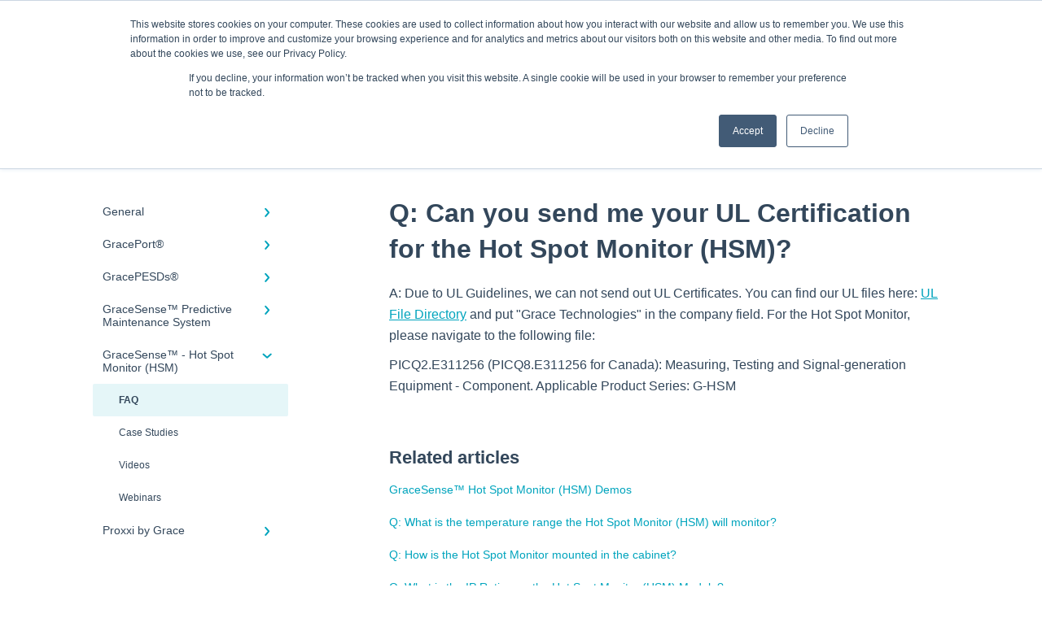

--- FILE ---
content_type: text/html; charset=UTF-8
request_url: https://www.graceport.com/en/help/q-can-you-send-me-your-ul-certification-2
body_size: 9052
content:
<!doctype html><html lang="en"><head>
    
    <meta charset="utf-8">
    
    <title>
      Q: Can you send me your UL Certification for the Hot Spot Monitor (HSM)?
    </title>
    
    <meta name="description" content="A: Due to UL Guidelines, we can not send out UL Certificates. You can find our UL files here: UL File Directory and put &amp;quot;Grace Technologies&amp;quot; in the company field. For the Hot Spot Monitor, please navi">
    <meta name="viewport" content="width=device-width, initial-scale=1">

    <script src="/hs/hsstatic/jquery-libs/static-1.4/jquery/jquery-1.11.2.js"></script>
<script>hsjQuery = window['jQuery'];</script>
    <meta property="og:description" content="A: Due to UL Guidelines, we can not send out UL Certificates. You can find our UL files here: UL File Directory and put &amp;quot;Grace Technologies&amp;quot; in the company field. For the Hot Spot Monitor, please navi">
    <meta property="og:title" content="Q: Can you send me your UL Certification for the Hot Spot Monitor (HSM)?">
    <meta name="twitter:description" content="A: Due to UL Guidelines, we can not send out UL Certificates. You can find our UL files here: UL File Directory and put &amp;quot;Grace Technologies&amp;quot; in the company field. For the Hot Spot Monitor, please navi">
    <meta name="twitter:title" content="Q: Can you send me your UL Certification for the Hot Spot Monitor (HSM)?">

    

    

    <link rel="stylesheet" href="/hs/hsstatic/ContentIcons/static-1.198/fontawesome/5.0.10/css/fontawesome-all.min.css">
<style>
a.cta_button{-moz-box-sizing:content-box !important;-webkit-box-sizing:content-box !important;box-sizing:content-box !important;vertical-align:middle}.hs-breadcrumb-menu{list-style-type:none;margin:0px 0px 0px 0px;padding:0px 0px 0px 0px}.hs-breadcrumb-menu-item{float:left;padding:10px 0px 10px 10px}.hs-breadcrumb-menu-divider:before{content:'›';padding-left:10px}.hs-featured-image-link{border:0}.hs-featured-image{float:right;margin:0 0 20px 20px;max-width:50%}@media (max-width: 568px){.hs-featured-image{float:none;margin:0;width:100%;max-width:100%}}.hs-screen-reader-text{clip:rect(1px, 1px, 1px, 1px);height:1px;overflow:hidden;position:absolute !important;width:1px}
</style>


    


    
<!--  Added by GoogleAnalytics integration -->
<script>
var _hsp = window._hsp = window._hsp || [];
_hsp.push(['addPrivacyConsentListener', function(consent) { if (consent.allowed || (consent.categories && consent.categories.analytics)) {
  (function(i,s,o,g,r,a,m){i['GoogleAnalyticsObject']=r;i[r]=i[r]||function(){
  (i[r].q=i[r].q||[]).push(arguments)},i[r].l=1*new Date();a=s.createElement(o),
  m=s.getElementsByTagName(o)[0];a.async=1;a.src=g;m.parentNode.insertBefore(a,m)
})(window,document,'script','//www.google-analytics.com/analytics.js','ga');
  ga('create','UA-52974932-1','auto');
  ga('send','pageview');
}}]);
</script>

<!-- /Added by GoogleAnalytics integration -->

<!--  Added by GoogleAnalytics4 integration -->
<script>
var _hsp = window._hsp = window._hsp || [];
window.dataLayer = window.dataLayer || [];
function gtag(){dataLayer.push(arguments);}

var useGoogleConsentModeV2 = true;
var waitForUpdateMillis = 1000;


if (!window._hsGoogleConsentRunOnce) {
  window._hsGoogleConsentRunOnce = true;

  gtag('consent', 'default', {
    'ad_storage': 'denied',
    'analytics_storage': 'denied',
    'ad_user_data': 'denied',
    'ad_personalization': 'denied',
    'wait_for_update': waitForUpdateMillis
  });

  if (useGoogleConsentModeV2) {
    _hsp.push(['useGoogleConsentModeV2'])
  } else {
    _hsp.push(['addPrivacyConsentListener', function(consent){
      var hasAnalyticsConsent = consent && (consent.allowed || (consent.categories && consent.categories.analytics));
      var hasAdsConsent = consent && (consent.allowed || (consent.categories && consent.categories.advertisement));

      gtag('consent', 'update', {
        'ad_storage': hasAdsConsent ? 'granted' : 'denied',
        'analytics_storage': hasAnalyticsConsent ? 'granted' : 'denied',
        'ad_user_data': hasAdsConsent ? 'granted' : 'denied',
        'ad_personalization': hasAdsConsent ? 'granted' : 'denied'
      });
    }]);
  }
}

gtag('js', new Date());
gtag('set', 'developer_id.dZTQ1Zm', true);
gtag('config', 'G-GCP9HKKG75');
</script>
<script async src="https://www.googletagmanager.com/gtag/js?id=G-GCP9HKKG75"></script>

<!-- /Added by GoogleAnalytics4 integration -->

<!--  Added by GoogleTagManager integration -->
<script>
var _hsp = window._hsp = window._hsp || [];
window.dataLayer = window.dataLayer || [];
function gtag(){dataLayer.push(arguments);}

var useGoogleConsentModeV2 = true;
var waitForUpdateMillis = 1000;



var hsLoadGtm = function loadGtm() {
    if(window._hsGtmLoadOnce) {
      return;
    }

    if (useGoogleConsentModeV2) {

      gtag('set','developer_id.dZTQ1Zm',true);

      gtag('consent', 'default', {
      'ad_storage': 'denied',
      'analytics_storage': 'denied',
      'ad_user_data': 'denied',
      'ad_personalization': 'denied',
      'wait_for_update': waitForUpdateMillis
      });

      _hsp.push(['useGoogleConsentModeV2'])
    }

    (function(w,d,s,l,i){w[l]=w[l]||[];w[l].push({'gtm.start':
    new Date().getTime(),event:'gtm.js'});var f=d.getElementsByTagName(s)[0],
    j=d.createElement(s),dl=l!='dataLayer'?'&l='+l:'';j.async=true;j.src=
    'https://www.googletagmanager.com/gtm.js?id='+i+dl;f.parentNode.insertBefore(j,f);
    })(window,document,'script','dataLayer','GTM-N6Q9T6Z');

    window._hsGtmLoadOnce = true;
};

_hsp.push(['addPrivacyConsentListener', function(consent){
  if(consent.allowed || (consent.categories && consent.categories.analytics)){
    hsLoadGtm();
  }
}]);

</script>

<!-- /Added by GoogleTagManager integration -->

    <link rel="canonical" href="https://www.graceport.com/en/help/q-can-you-send-me-your-ul-certification-2">


<meta property="og:url" content="https://www.graceport.com/en/help/q-can-you-send-me-your-ul-certification-2">
<meta http-equiv="content-language" content="en">



    
      <link rel="shortcut icon" href="https://www.graceport.com/hubfs/RedG%20Favicon-1.png">
    
    <link href="//7052064.fs1.hubspotusercontent-na1.net/hubfs/7052064/hub_generated/template_assets/DEFAULT_ASSET/1762452474928/template_main.css" rel="stylesheet">
    <link href="//7052064.fs1.hubspotusercontent-na1.net/hubfs/7052064/hub_generated/template_assets/DEFAULT_ASSET/1762452472047/template__support-form.min.css" rel="stylesheet">
    <script type="text/javascript" src="//7052064.fs1.hubspotusercontent-na1.net/hubfs/7052064/hub_generated/template_assets/DEFAULT_ASSET/1762452473826/template_kbdom.min.js"></script>
    <style type="text/css" data-preview-theme="true">
      .kb-article, .kb-search__suggestions__article-content, .kb-search-results__description {
        font-family: arial, helvetica, sans-serif;
      }
      h1, h2, h3, h3 a, h4, h4 a, h5, h6, .kb__text-link, .kb__text-link-small, .kb-header, .kb-sticky-footer,
      .kb-search__suggestions__article-title, .kb-search-results__title,
      #hs_form_target_kb_support_form input.hs-button, #hs_form_target_kb_support_form label, input, select, textarea, #hs_form_target_kb_support_form .hs-field-desc, #hs_form_target_kb_support_form .hs-richtext p {
        font-family: arial, helvetica, sans-serif;
      }
      a,
      .kb-search__suggestions__breadcrumb,
      .kb-header__nav .kbui-dropdown__link {
        color: #00a4bd;
      }
      .kb-header,
      .kb-header a,
      .kb-header button.kb-button--link {
        color: #ffffff;
      }
      .kb-header svg * {
        fill: #ffffff;
      }
      .kb-search-section {
        background-color: #ffffff;
      }
      .kb-search-section__title {
        color: #FFFFFF;
      }
      .kb-search-section-with-image {
        background-image: url(https://www.graceport.com/hubfs/Media/Images/Background_BW.jpg);
        background-size: cover;
        color: #ffffff;
        position: relative;
      }
      .kb-search-section-with-gradient {
        background-color: ;
        background-image: linear-gradient(180deg, #ffffff 0%, transparent 97%);
      }
      .kb-mobile-search-section {
        background-color: #efe7e7;
      }
      .kb-search__suggestions a:hover,
      .kb-search__suggestions a:focus,
      .kb-category-menu li.active > a,
      .kb-category-menu li > a:hover {
        background-color: rgba(0, 164, 189, .1);
      }
      .kb-theme--cards .kb-category-menu li.active > a,
      .kb-theme--cards .kb-category-menu li > a:hover {
        background-color: transparent;
      }
      .kb-breadcrumbs > ol > li > span,
      .kb-breadcrumbs > ol > li > a > span,
      .kb-breadcrumbs > .kb-breadcrumbs__mobile-back a {
        font-family: helvetica;
      }
      .kb-breadcrumbs__arrow--left * {
        fill: #00a4bd
      }
      .kb-sidebar .kb-category-menu a,
      .kb-mobile-menu .kb-mobile-menu__current-page,
      .kb-mobile-menu ul > li > a {
        font-family: helvetica;
      }
      .kb-header__logo img {
        max-height: 40px;
      }
      .kb-footer__logo img {
        max-height: 24px;
      }
      /* SVG SUPPORT */
      .kb-header__logo img[src$=".svg"] {
        height: 40px;
      }
      .kb-footer__logo img[src$=".svg"] {
        height: 24px;
      }
      /* MOBILE STYLES */
      .kb-mobile-menu,
      .kb-mobile-search__bar {
        background-color: #efe7e7;
      }
      .kb-mobile-menu a,
      .kb-mobile-menu__current-page,
      .kb-mobile-search__input,
      .kb-search--open .kb-mobile-search__input {
        color: #111111
      }
      .kb-mobile-search__input::-webkit-input-placeholder {
        color: #111111
      }
      .kb-mobile-search__input::-moz-placeholder {
        color: #111111
      }
      .kb-mobile-search__input:-ms-input-placeholder {
        color: #111111
      }
      .kb-mobile-search__input:-moz-placeholder {
        color: #111111
      }
      .kb-mobile-search__mag * {
        fill: #111111
      }
      .kb-mobile-menu__arrow *,
      .kb-mobile-search__close * {
        stroke: #111111
      }
      @media (max-width: 767px) {
        .kb-header__nav {
          background-color: #efe7e7
        }
        .kb-header,
        .kb-header a {
          color: #111111;
        }
        .kb-header svg * {
          fill: #111111;
        }
        .kb-theme--content.kb-page--index .kb-header__nav-toggle svg *,
        .kb-theme--content.kb-page--index .kb-header__nav-close svg *,
        .kb-theme--tiles.kb-page--index .kb-header__nav-toggle svg *,
        .kb-theme--tiles.kb-page--index .kb-header__nav-close svg *,
        .kb-theme--minimal .kb-header__nav-toggle svg *,
        .kb-theme--minimal .kb-header__nav-close svg *,
        .kb-theme--cards .kb-header__nav-toggle svg *,
        .kb-theme--cards .kb-header__nav-close svg *,
        .kb-theme--default .kb-header__nav-toggle svg *,
        .kb-theme--default .kb-header__nav-close svg * {
          fill: #ffffff;
        }
      }
    </style>
  <meta name="generator" content="HubSpot"></head>
  <body class="kb-theme--default ">
<!--  Added by GoogleTagManager integration -->
<noscript><iframe src="https://www.googletagmanager.com/ns.html?id=GTM-N6Q9T6Z" height="0" width="0" style="display:none;visibility:hidden"></iframe></noscript>

<!-- /Added by GoogleTagManager integration -->

    <header>
      
      
  

  

  

  <div class="kb-header" data-preview-id="kb-header">
    <div class="kb-header-inner" id="kb-header">
      <div class="kb-header__logo">
        
          <a href="https://www.graceport.com/">
            <img src="https://www.graceport.com/hs-fs/hubfs/Grace%20Technologies_FC_White%20Text.png?height=120&amp;name=Grace%20Technologies_FC_White%20Text.png" alt="company logo">
          </a>
        
      </div>
      <a class="kb-header__title" href="/en/help">
        Resource Center
      </a>
      <nav id="kb-header__nav" class="kb-header__nav" role="navigation">
        <ul>
          
          
            
<li class="kb-header__company-website-link">
  <a href="https://www.graceport.com/contact" target="_blank" rel="noopener">
    Need help? Contact us. 
    <svg width="12" height="12" xmlns="http://www.w3.org/2000/svg">
      <path d="M8.11 10.223V7.0472l1.308-1.3077v4.4835c0 .9323-.7628 1.6952-1.6953 1.6952H1.6952C.7628 11.9182 0 11.1553 0 10.223V4.1955C0 3.2628.7628 2.5 1.6952 2.5h4.4833L4.8707 3.8082H1.6952c-.2099 0-.3872.1771-.3872.3873v6.0275c0 .2098.1773.387.3872.387h6.0275c.21 0 .3873-.1772.3873-.387zM5.9428.4417L12.0137 0l-.442 6.0708L9.6368 4.136 6.0925 7.68 4.3333 5.9207l3.544-3.5442L5.9428.4417z" fill="#00a4bd" />
    </svg>
  </a>
</li>

          
          
          
          
            
              
  <li class="kb-header__sign-in-link"><a href="/_hcms/mem/login?redirect_url=/en/help/">Sign in</a></li>

            
          
        </ul>
      </nav>
      
      <div class="kb-header__nav-controls-container">
        <button id="kb-header__close-target" class="kb-header__nav-close" role="button" aria-label="Close main navigation menu" aria-controls="kb-header__nav kb-header__langs-nav">
          <span class="kb-icon close" aria-hidden="true">
            <svg width="16" height="17" xmlns="http://www.w3.org/2000/svg">
              <g fill="#2D3E50" fill-rule="nonzero">
                <path d="M15.07107 1.42893c.59587.59588.88893 1.23239.0505 2.07081L2.99975 15.62158c-.83842.83842-1.48089.5394-2.0708-.05051C.33305 14.97519.04 14.33868.87841 13.50026L13.00026 1.37842c.83842-.83842 1.48089-.5394 2.0708.05051z" />
                <path d="M15.07107 15.57107c-.59588.59587-1.23239.88893-2.07081.0505L.87842 3.49975C.04 2.66132.33902 2.01885.92893 1.42894 1.52481.83305 2.16132.54 2.99974 1.37841l12.12184 12.12184c.83842.83842.5394 1.48089-.05051 2.0708z" />
              </g>
            </svg>
          </span>
        </button>
        
        <button id="kb-header__main-nav-target" class="kb-header__nav-toggle" role="button" aria-label="Open main navigation menu" aria-controls="kb-header__nav">
          <span class="kb-icon menu">
            <svg width="25" height="17" xmlns="http://www.w3.org/2000/svg">
              <g fill="#2D3E50" fill-rule="nonzero">
                <path d="M24.56897 2.295c0 .85-.2931 1.513-1.72414 1.513H2.15517C.72414 3.808.43103 3.1365.43103 2.295c0-.85.2931-1.513 1.72414-1.513h20.68966c1.43103 0 1.72414.6715 1.72414 1.513zM24.56897 8.8315c0 .85-.2931 1.513-1.72414 1.513H2.15517c-1.43103 0-1.72414-.6715-1.72414-1.513 0-.85.2931-1.513 1.72414-1.513h20.68966c1.43103 0 1.72414.6715 1.72414 1.513zM24.56897 15.3595c0 .85-.2931 1.513-1.72414 1.513H2.15517c-1.43103 0-1.72414-.6715-1.72414-1.513 0-.85.2931-1.513 1.72414-1.513h20.68966c1.43103 0 1.72414.6715 1.72414 1.513z" />
              </g>
            </svg>
          </span>
        </button>
    </div>
    </div>
  </div>
  <!-- Mobile Menu -->
  <div class="kb-mobile-search-section">
    <div class="kb-mobile-header">
      <div class="kb-mobile-menu">
        <div class="kb-mobile-menu__current-page">
          
            
              
                
              
                
              
                
              
                
              
                
              
                
              
            
          
            
              
                
              
                
              
                
              
                
              
                
              
                
              
            
          
            
              
                
              
                
              
                
              
                
              
                
              
                
              
                
              
                
              
                
              
            
          
            
              
                
              
                
              
                
              
                
              
                
              
                
              
                
              
            
          
            
              
                
                FAQ
                
              
                
              
                
              
                
              
            
          
            
              
                
              
                
              
                
              
                
              
                
              
                
              
            
          
          <svg class="kb-mobile-menu__arrow" width="12" height="7" xmlns="http://www.w3.org/2000/svg">
            <path d="M10.6817 1.6816l-4.5364 4-4.5364-3.9315" stroke="#00A38D" stroke-width="2" fill="none" fill-rule="evenodd" stroke-linecap="round" stroke-linejoin="round" />
          </svg>
        </div>
        <ul>
          
          <li>
            
            
            <a href="/en/help/general">
              General
            </a>
            <ul>
              
              
              
              <li>
                <a href="/en/help/general#order-information">
                  Order Information
                </a>
              </li>
              
              
              
              <li>
                <a href="/en/help/general#webinars">
                  Webinars
                </a>
              </li>
              
              
              
              <li>
                <a href="/en/help/general#webinar-faqs">
                  Webinar FAQs
                </a>
              </li>
              
              
              
              <li>
                <a href="/en/help/general#industry-case-studies">
                  Industry Case Studies
                </a>
              </li>
              
              
              
              <li>
                <a href="/en/help/general#statements">
                  Statements
                </a>
              </li>
              
              
              
              <li>
                <a href="/en/help/general#press-releases">
                  Press Releases
                </a>
              </li>
              
            </ul>
          </li>
          
          <li>
            
            
            <a href="/en/help/graceport">
              GracePort®
            </a>
            <ul>
              
              
              
              <li>
                <a href="/en/help/graceport#datasheets">
                  Datasheets
                </a>
              </li>
              
              
              
              <li>
                <a href="/en/help/graceport#installation-guides">
                  Installation Guides
                </a>
              </li>
              
              
              
              <li>
                <a href="/en/help/graceport#articles">
                  Articles
                </a>
              </li>
              
              
              
              <li>
                <a href="/en/help/graceport#videos">
                  Videos
                </a>
              </li>
              
              
              
              <li>
                <a href="/en/help/graceport#graceport-faq">
                  GracePort FAQ
                </a>
              </li>
              
              
              
              <li>
                <a href="/en/help/graceport#graceport-faq-1">
                  GracePort+ FAQ
                </a>
              </li>
              
            </ul>
          </li>
          
          <li>
            
            
            <a href="/en/help/gracepesds-1">
              GracePESDs®
            </a>
            <ul>
              
              
              
              <li>
                <a href="/en/help/gracepesds-1#general-shared-faqs-chekvolt-voltage-test-stations-combo-units">
                  General/Shared FAQ's (ChekVolt, Voltage Test Stations, Combo Units)
                </a>
              </li>
              
              
              
              <li>
                <a href="/en/help/gracepesds-1#voltage-indicator-faqs">
                  Voltage Indicator FAQ's
                </a>
              </li>
              
              
              
              <li>
                <a href="/en/help/gracepesds-1#voltage-test-points-faqs">
                  Voltage Test Points FAQ's
                </a>
              </li>
              
              
              
              <li>
                <a href="/en/help/gracepesds-1#voltage-portal-faqs">
                  Voltage Portal FAQ's
                </a>
              </li>
              
              
              
              <li>
                <a href="/en/help/gracepesds-1#videos">
                  Videos
                </a>
              </li>
              
              
              
              <li>
                <a href="/en/help/gracepesds-1#webinars">
                  Webinars
                </a>
              </li>
              
              
              
              <li>
                <a href="/en/help/gracepesds-1#case-studies">
                  Case Studies
                </a>
              </li>
              
              
              
              <li>
                <a href="/en/help/gracepesds-1#press-releases">
                  Press Releases
                </a>
              </li>
              
              
              
              <li>
                <a href="/en/help/gracepesds-1#articles">
                  Articles
                </a>
              </li>
              
            </ul>
          </li>
          
          <li>
            
            
            <a href="/en/help/gracesense-predictive-maintenance-system">
              GraceSense™ Predictive Maintenance System
            </a>
            <ul>
              
              
              
              <li>
                <a href="/en/help/gracesense-predictive-maintenance-system#datasheets">
                  Datasheets
                </a>
              </li>
              
              
              
              <li>
                <a href="/en/help/gracesense-predictive-maintenance-system#installation-guides">
                  Installation Guides
                </a>
              </li>
              
              
              
              <li>
                <a href="/en/help/gracesense-predictive-maintenance-system#articles">
                  Articles
                </a>
              </li>
              
              
              
              <li>
                <a href="/en/help/gracesense-predictive-maintenance-system#videos">
                  Videos
                </a>
              </li>
              
              
              
              <li>
                <a href="/en/help/gracesense-predictive-maintenance-system#webinars">
                  Webinars
                </a>
              </li>
              
              
              
              <li>
                <a href="/en/help/gracesense-predictive-maintenance-system#case-studies">
                  Case Studies
                </a>
              </li>
              
              
              
              <li>
                <a href="/en/help/gracesense-predictive-maintenance-system#faq">
                  FAQ
                </a>
              </li>
              
            </ul>
          </li>
          
          <li class="active open">
            
            
            <a href="/en/help/gracesense-hot-spot-monitor-hsm">
              GraceSense™ - Hot Spot Monitor (HSM)
            </a>
            <ul>
              
              
              
              <li class="active">
                <a href="/en/help/gracesense-hot-spot-monitor-hsm#faq">
                  FAQ
                </a>
              </li>
              
              
              
              <li>
                <a href="/en/help/gracesense-hot-spot-monitor-hsm#case-studies">
                  Case Studies
                </a>
              </li>
              
              
              
              <li>
                <a href="/en/help/gracesense-hot-spot-monitor-hsm#videos">
                  Videos
                </a>
              </li>
              
              
              
              <li>
                <a href="/en/help/gracesense-hot-spot-monitor-hsm#webinars">
                  Webinars
                </a>
              </li>
              
            </ul>
          </li>
          
          <li>
            
            
            <a href="/en/help/proxxi-by-grace">
              Proxxi by Grace
            </a>
            <ul>
              
              
              
              <li>
                <a href="/en/help/proxxi-by-grace#onboarding-documentation">
                  Onboarding Documentation
                </a>
              </li>
              
              
              
              <li>
                <a href="/en/help/proxxi-by-grace#general-faqs">
                  General FAQs
                </a>
              </li>
              
              
              
              <li>
                <a href="/en/help/proxxi-by-grace#dashboard-faqs">
                  Dashboard FAQs
                </a>
              </li>
              
              
              
              <li>
                <a href="/en/help/proxxi-by-grace#mobile-app-faqs-proxxi-voltage-app-and-proxxi-hub-app">
                  Mobile App FAQs (Proxxi Voltage App and Proxxi Hub App)
                </a>
              </li>
              
              
              
              <li>
                <a href="/en/help/proxxi-by-grace#wristband-faqs">
                  Wristband FAQs
                </a>
              </li>
              
              
              
              <li>
                <a href="/en/help/proxxi-by-grace#product-update-log">
                  Product Update Log
                </a>
              </li>
              
            </ul>
          </li>
          
        </ul>
      </div>
      <div class="kb-mobile-search kb-search" kb-language-tag="en" kb-group-id="5796905106">
        <div class="kb-mobile-search__placeholder"></div>
        <div class="kb-mobile-search__box">
          <div class="kb-mobile-search__bar">
            <svg class="kb-mobile-search__mag" width="15" height="15" xmlns="http://www.w3.org/2000/svg">
              <path d="M14.02 12.672l-3.64-3.64a5.687 5.687 0 0 0 1.06-3.312A5.726 5.726 0 0 0 5.72 0 5.726 5.726 0 0 0 0 5.72a5.726 5.726 0 0 0 5.72 5.72 5.687 5.687 0 0 0 3.311-1.06l3.641 3.64a.95.95 0 0 0 1.348 0 .953.953 0 0 0 0-1.348zm-8.3-3.139a3.813 3.813 0 1 1 0-7.626 3.813 3.813 0 0 1 0 7.626z" fill="#4A4A4A" fill-rule="evenodd" />
            </svg>
            <form action="/en/help/kb-search-results">
              <input type="text" class="kb-mobile-search__input kb-search__input" name="term" autocomplete="off" placeholder="Search for answers">
              <input type="hidden" name="ref" value="6262988502">
            </form>
            <svg class="kb-mobile-search__close" width="14" height="14" xmlns="http://www.w3.org/2000/svg">
              <g stroke="#4A4A4A" stroke-width="2" fill="none" fill-rule="evenodd" stroke-linecap="round" stroke-linejoin="round">
                <path d="M1 12.314L12.314 1M12.314 12.314L1 1" />
              </g>
            </svg>
          </div>
          <ul class="kb-search__suggestions" data-lang="Results for &quot;&quot;"></ul>
        </div>
      </div>
    </div>
  </div>

  <script>
    kbDom.whenReady(function() {
          // Mobile Nav Menu
          var mobileToggle = function() {
            var navMenuOpen = document.getElementById('kb-header__main-nav-target');
            var langNavOpen = document.getElementById('kb-header__langs-nav-target');
            var navClose = document.getElementById('kb-header__close-target');

            navMenuOpen.addEventListener('click',function() {
              document.body.classList.toggle('kb-header__main-nav-open');
            });

            if (langNavOpen) {
            langNavOpen.addEventListener('click',function() {
              document.body.classList.toggle('kb-header__lang-nav-open');
            });
            }

            navClose.addEventListener('click',function() {
              document.body.classList.remove('kb-header__main-nav-open');
              document.body.classList.remove('kb-header__lang-nav-open');
            });

          };
          window.addEventListener('click', mobileToggle);
          mobileToggle();

      kbDom.initDropdown(document.querySelector('[data-kbui-dropdown-contents="lang-switcher"]'))

      // Mobile Cat Menu
      document.querySelector('.kb-mobile-menu__current-page').addEventListener('click',function() {
        document.querySelector('.kb-mobile-header').classList.toggle('menu-open');
      });
      document.querySelector('.kb-mobile-search__mag').addEventListener('click',function() {
        document.querySelector('.kb-mobile-header').classList.toggle('search-open');
        if (document.querySelector('.kb-mobile-header').classList.contains('search-open')) {
          document.querySelector('.kb-mobile-search__input').focus();
        }
      });
      document.querySelector('.kb-mobile-search__close').addEventListener('click',function() {
        document.querySelector('.kb-mobile-header').classList.remove('search-open');
      });
    });
  </script>
      
<div class="kb-search-section kb-search-section--narrow kb-search-section-with-image  ">
  <div class="kb-search-section__content content-container">
    <div class="kb-search" kb-language-tag="en" kb-group-id="5796905106">
      <div class="kb-search__placeholder"></div>
      <div class="kb-search__box">
        <div class="kb-search__bar">
          <svg class="kb-search__mag" width="15" height="15" xmlns="http://www.w3.org/2000/svg">
            <path d="M14.02 12.672l-3.64-3.64a5.687 5.687 0 0 0 1.06-3.312A5.726 5.726 0 0 0 5.72 0 5.726 5.726 0 0 0 0 5.72a5.726 5.726 0 0 0 5.72 5.72 5.687 5.687 0 0 0 3.311-1.06l3.641 3.64a.95.95 0 0 0 1.348 0 .953.953 0 0 0 0-1.348zm-8.3-3.139a3.813 3.813 0 1 1 0-7.626 3.813 3.813 0 0 1 0 7.626z" fill="#4A4A4A" fill-rule="evenodd" />
          </svg>
          <form action="/en/help/kb-search-results">
            <input type="text" class="kb-search__input" name="term" autocomplete="off" placeholder="Search for answers" required>
          </form>
          <svg class="kb-search__close" width="14" height="14" xmlns="http://www.w3.org/2000/svg">
            <g stroke="#4A4A4A" stroke-width="2" fill="none" fill-rule="evenodd" stroke-linecap="round" stroke-linejoin="round">
              <path d="M1 12.314L12.314 1M12.314 12.314L1 1" />
            </g>
          </svg>
        </div>
        <ul class="kb-search__suggestions" data-lang="Results for &quot;&quot;"></ul>
      </div>
    </div>
  </div>
</div>
      
    </header>
    <main data-preview-id="kb-article-main">
      
<div class="content-container-outer">
  <div class="content-container">
    
<div class="kb-breadcrumbs">
  <div class="kb-breadcrumbs__mobile-back">
    <svg class="kb-breadcrumbs__arrow kb-breadcrumbs__arrow--left" width="7" height="12" xmlns="http://www.w3.org/2000/svg">
      <path d="M.055 5.7194c.018-.045.0518-.0835.0795-.125.0166-.0255.0322-.052.0489-.0775.007-.011.0116-.024.0216-.034L5.2426.2328c.2877-.3.7662-.3115 1.0685-.026a.7468.7468 0 0 1 .0262 1.0605L1.7954 6l4.5419 4.733a.7462.7462 0 0 1-.0262 1.0601.7563.7563 0 0 1-.5214.207.7568.7568 0 0 1-.547-.2325L.205 6.5174c-.01-.0105-.0146-.023-.0216-.0345-.0167-.025-.0323-.0515-.0489-.077-.0277-.0415-.0615-.08-.0796-.125-.0186-.0455-.0222-.0935-.0312-.141C.0147 6.0934 0 6.0474 0 5.9999c0-.047.0146-.093.0237-.1395.009-.0475.0126-.096.0312-.141" fill="#7C98B6" fill-rule="evenodd" />
    </svg>
    <a href="/en/help">Back to home</a>
  </div>
  <ol itemscope itemtype="http://schema.org/BreadcrumbList">
    <li itemprop="itemListElement" itemscope itemtype="http://schema.org/ListItem">
      <a itemprop="item" href="/en/help">
        <span itemprop="name">Resource Center</span>
      </a>
      <meta itemprop="position" content="1">
    </li>
    
      
        
      
        
      
        
      
        
      
        
          <svg class="kb-breadcrumbs__arrow kb-breadcrumbs__arrow--right" width="7" height="12" xmlns="http://www.w3.org/2000/svg">
            <path d="M6.4905 5.7194c-.018-.045-.0518-.0835-.0795-.125-.0167-.0255-.0323-.052-.049-.0775-.007-.011-.0115-.024-.0216-.034L1.3028.2328c-.2876-.3-.7662-.3115-1.0684-.026a.7468.7468 0 0 0-.0262 1.0605L4.75 6l-4.542 4.733a.7462.7462 0 0 0 .0263 1.0601.7563.7563 0 0 0 .5213.207.7568.7568 0 0 0 .5471-.2325l5.0376-5.2501c.0101-.0105.0146-.023.0217-.0345.0166-.025.0322-.0515.0489-.077.0277-.0415.0614-.08.0795-.125.0187-.0455.0222-.0935.0313-.141.009-.0465.0237-.0925.0237-.14 0-.047-.0147-.093-.0237-.1395-.009-.0475-.0126-.096-.0313-.141" fill="#7C98B6" fill-rule="evenodd" />
          </svg>
          <li itemprop="itemListElement" itemscope itemtype="http://schema.org/ListItem">
            
              
              
              <a itemprop="item" href="/en/help/gracesense-hot-spot-monitor-hsm">
                  <span itemprop="name">GraceSense™ - Hot Spot Monitor (HSM)</span>
              </a>
            
            <meta itemprop="position" content="2">
          </li>
          
            
              
                <svg class="kb-breadcrumbs__arrow kb-breadcrumbs__arrow--right" width="7" height="12" xmlns="http://www.w3.org/2000/svg">
                  <path d="M6.4905 5.7194c-.018-.045-.0518-.0835-.0795-.125-.0167-.0255-.0323-.052-.049-.0775-.007-.011-.0115-.024-.0216-.034L1.3028.2328c-.2876-.3-.7662-.3115-1.0684-.026a.7468.7468 0 0 0-.0262 1.0605L4.75 6l-4.542 4.733a.7462.7462 0 0 0 .0263 1.0601.7563.7563 0 0 0 .5213.207.7568.7568 0 0 0 .5471-.2325l5.0376-5.2501c.0101-.0105.0146-.023.0217-.0345.0166-.025.0322-.0515.0489-.077.0277-.0415.0614-.08.0795-.125.0187-.0455.0222-.0935.0313-.141.009-.0465.0237-.0925.0237-.14 0-.047-.0147-.093-.0237-.1395-.009-.0475-.0126-.096-.0313-.141" fill="#7C98B6" fill-rule="evenodd" />
                </svg>
                <li itemprop="itemListElement" itemscope itemtype="http://schema.org/ListItem">
                  <span itemprop="name">FAQ</span>
                  <meta itemprop="position" content="3">
                </li>
              
            
              
            
              
            
              
            
          
        
      
        
      
    
  </ol>
</div>
    <div class="main-body">
      <div class="kb-sidebar">
        
<div class="kb-category-menu">
  <ul>
    
    <li>
        
        
      <a href="/en/help/general">
        <div class="kb-category-menu-option" data-id="14310752674">
          <span class="kb-category-menu-option__color-bar" style="background-color: #00a4bd;"></span>
          General
        </div>
        
        <div>
          <svg width="12" height="7" xmlns="http://www.w3.org/2000/svg">
            <path d="M10.6817 1.6816l-4.5364 4-4.5364-3.9315" stroke="#00a4bd" stroke-width="2" fill="none" fill-rule="evenodd" stroke-linecap="round" stroke-linejoin="round" />
          </svg>
        </div>
        
      </a>
      <ul>
        
        <li data-id="189159662462">
          
          
          <a href="/en/help/general#order-information">
            <span class="kb-category-menu-option__color-bar" style="background-color: #00a4bd;"></span>
            Order Information
          </a>
        </li>
        
        <li data-id="189244093585">
          
          
          <a href="/en/help/general#webinars">
            <span class="kb-category-menu-option__color-bar" style="background-color: #00a4bd;"></span>
            Webinars
          </a>
        </li>
        
        <li data-id="189244747173">
          
          
          <a href="/en/help/general#webinar-faqs">
            <span class="kb-category-menu-option__color-bar" style="background-color: #00a4bd;"></span>
            Webinar FAQs
          </a>
        </li>
        
        <li data-id="189244216693">
          
          
          <a href="/en/help/general#industry-case-studies">
            <span class="kb-category-menu-option__color-bar" style="background-color: #00a4bd;"></span>
            Industry Case Studies
          </a>
        </li>
        
        <li data-id="189520683410">
          
          
          <a href="/en/help/general#statements">
            <span class="kb-category-menu-option__color-bar" style="background-color: #00a4bd;"></span>
            Statements
          </a>
        </li>
        
        <li data-id="189518548493">
          
          
          <a href="/en/help/general#press-releases">
            <span class="kb-category-menu-option__color-bar" style="background-color: #00a4bd;"></span>
            Press Releases
          </a>
        </li>
        
      </ul>
    </li>
    
    <li>
        
        
      <a href="/en/help/graceport">
        <div class="kb-category-menu-option" data-id="14310752688">
          <span class="kb-category-menu-option__color-bar" style="background-color: #00a4bd;"></span>
          GracePort®
        </div>
        
        <div>
          <svg width="12" height="7" xmlns="http://www.w3.org/2000/svg">
            <path d="M10.6817 1.6816l-4.5364 4-4.5364-3.9315" stroke="#00a4bd" stroke-width="2" fill="none" fill-rule="evenodd" stroke-linecap="round" stroke-linejoin="round" />
          </svg>
        </div>
        
      </a>
      <ul>
        
        <li data-id="28647040056">
          
          
          <a href="/en/help/graceport#datasheets">
            <span class="kb-category-menu-option__color-bar" style="background-color: #00a4bd;"></span>
            Datasheets
          </a>
        </li>
        
        <li data-id="29351802486">
          
          
          <a href="/en/help/graceport#installation-guides">
            <span class="kb-category-menu-option__color-bar" style="background-color: #00a4bd;"></span>
            Installation Guides
          </a>
        </li>
        
        <li data-id="14310752689">
          
          
          <a href="/en/help/graceport#articles">
            <span class="kb-category-menu-option__color-bar" style="background-color: #00a4bd;"></span>
            Articles
          </a>
        </li>
        
        <li data-id="33366374604">
          
          
          <a href="/en/help/graceport#videos">
            <span class="kb-category-menu-option__color-bar" style="background-color: #00a4bd;"></span>
            Videos
          </a>
        </li>
        
        <li data-id="14310752690">
          
          
          <a href="/en/help/graceport#graceport-faq">
            <span class="kb-category-menu-option__color-bar" style="background-color: #00a4bd;"></span>
            GracePort FAQ
          </a>
        </li>
        
        <li data-id="189152607357">
          
          
          <a href="/en/help/graceport#graceport-faq-1">
            <span class="kb-category-menu-option__color-bar" style="background-color: #00a4bd;"></span>
            GracePort+ FAQ
          </a>
        </li>
        
      </ul>
    </li>
    
    <li>
        
        
      <a href="/en/help/gracepesds-1">
        <div class="kb-category-menu-option" data-id="188164992424">
          <span class="kb-category-menu-option__color-bar" style="background-color: #00a4bd;"></span>
          GracePESDs®
        </div>
        
        <div>
          <svg width="12" height="7" xmlns="http://www.w3.org/2000/svg">
            <path d="M10.6817 1.6816l-4.5364 4-4.5364-3.9315" stroke="#00a4bd" stroke-width="2" fill="none" fill-rule="evenodd" stroke-linecap="round" stroke-linejoin="round" />
          </svg>
        </div>
        
      </a>
      <ul>
        
        <li data-id="188576422402">
          
          
          <a href="/en/help/gracepesds-1#general-shared-faqs-chekvolt-voltage-test-stations-combo-units">
            <span class="kb-category-menu-option__color-bar" style="background-color: #00a4bd;"></span>
            General/Shared FAQ's (ChekVolt, Voltage Test Stations, Combo Units)
          </a>
        </li>
        
        <li data-id="188576422238">
          
          
          <a href="/en/help/gracepesds-1#voltage-indicator-faqs">
            <span class="kb-category-menu-option__color-bar" style="background-color: #00a4bd;"></span>
            Voltage Indicator FAQ's
          </a>
        </li>
        
        <li data-id="188576422272">
          
          
          <a href="/en/help/gracepesds-1#voltage-test-points-faqs">
            <span class="kb-category-menu-option__color-bar" style="background-color: #00a4bd;"></span>
            Voltage Test Points FAQ's
          </a>
        </li>
        
        <li data-id="188576422296">
          
          
          <a href="/en/help/gracepesds-1#voltage-portal-faqs">
            <span class="kb-category-menu-option__color-bar" style="background-color: #00a4bd;"></span>
            Voltage Portal FAQ's
          </a>
        </li>
        
        <li data-id="188166572407">
          
          
          <a href="/en/help/gracepesds-1#videos">
            <span class="kb-category-menu-option__color-bar" style="background-color: #00a4bd;"></span>
            Videos
          </a>
        </li>
        
        <li data-id="188166222241">
          
          
          <a href="/en/help/gracepesds-1#webinars">
            <span class="kb-category-menu-option__color-bar" style="background-color: #00a4bd;"></span>
            Webinars
          </a>
        </li>
        
        <li data-id="188163619237">
          
          
          <a href="/en/help/gracepesds-1#case-studies">
            <span class="kb-category-menu-option__color-bar" style="background-color: #00a4bd;"></span>
            Case Studies
          </a>
        </li>
        
        <li data-id="188166573102">
          
          
          <a href="/en/help/gracepesds-1#press-releases">
            <span class="kb-category-menu-option__color-bar" style="background-color: #00a4bd;"></span>
            Press Releases
          </a>
        </li>
        
        <li data-id="188166221873">
          
          
          <a href="/en/help/gracepesds-1#articles">
            <span class="kb-category-menu-option__color-bar" style="background-color: #00a4bd;"></span>
            Articles
          </a>
        </li>
        
      </ul>
    </li>
    
    <li>
        
        
      <a href="/en/help/gracesense-predictive-maintenance-system">
        <div class="kb-category-menu-option" data-id="14310752693">
          <span class="kb-category-menu-option__color-bar" style="background-color: #00a4bd;"></span>
          GraceSense™ Predictive Maintenance System
        </div>
        
        <div>
          <svg width="12" height="7" xmlns="http://www.w3.org/2000/svg">
            <path d="M10.6817 1.6816l-4.5364 4-4.5364-3.9315" stroke="#00a4bd" stroke-width="2" fill="none" fill-rule="evenodd" stroke-linecap="round" stroke-linejoin="round" />
          </svg>
        </div>
        
      </a>
      <ul>
        
        <li data-id="29506973741">
          
          
          <a href="/en/help/gracesense-predictive-maintenance-system#datasheets">
            <span class="kb-category-menu-option__color-bar" style="background-color: #00a4bd;"></span>
            Datasheets
          </a>
        </li>
        
        <li data-id="29506974088">
          
          
          <a href="/en/help/gracesense-predictive-maintenance-system#installation-guides">
            <span class="kb-category-menu-option__color-bar" style="background-color: #00a4bd;"></span>
            Installation Guides
          </a>
        </li>
        
        <li data-id="29513553699">
          
          
          <a href="/en/help/gracesense-predictive-maintenance-system#articles">
            <span class="kb-category-menu-option__color-bar" style="background-color: #00a4bd;"></span>
            Articles
          </a>
        </li>
        
        <li data-id="189518719775">
          
          
          <a href="/en/help/gracesense-predictive-maintenance-system#videos">
            <span class="kb-category-menu-option__color-bar" style="background-color: #00a4bd;"></span>
            Videos
          </a>
        </li>
        
        <li data-id="189520350604">
          
          
          <a href="/en/help/gracesense-predictive-maintenance-system#webinars">
            <span class="kb-category-menu-option__color-bar" style="background-color: #00a4bd;"></span>
            Webinars
          </a>
        </li>
        
        <li data-id="29513553875">
          
          
          <a href="/en/help/gracesense-predictive-maintenance-system#case-studies">
            <span class="kb-category-menu-option__color-bar" style="background-color: #00a4bd;"></span>
            Case Studies
          </a>
        </li>
        
        <li data-id="14310752694">
          
          
          <a href="/en/help/gracesense-predictive-maintenance-system#faq">
            <span class="kb-category-menu-option__color-bar" style="background-color: #00a4bd;"></span>
            FAQ
          </a>
        </li>
        
      </ul>
    </li>
    
    <li class="open">
        
        
      <a href="/en/help/gracesense-hot-spot-monitor-hsm">
        <div class="kb-category-menu-option" data-id="14310752691">
          <span class="kb-category-menu-option__color-bar" style="background-color: #00a4bd;"></span>
          GraceSense™ - Hot Spot Monitor (HSM)
        </div>
        
        <div>
          <svg width="12" height="7" xmlns="http://www.w3.org/2000/svg">
            <path d="M10.6817 1.6816l-4.5364 4-4.5364-3.9315" stroke="#00a4bd" stroke-width="2" fill="none" fill-rule="evenodd" stroke-linecap="round" stroke-linejoin="round" />
          </svg>
        </div>
        
      </a>
      <ul>
        
        <li class="active" data-id="14310752692">
          
          
          <a href="/en/help/gracesense-hot-spot-monitor-hsm#faq">
            <span class="kb-category-menu-option__color-bar" style="background-color: #00a4bd;"></span>
            FAQ
          </a>
        </li>
        
        <li data-id="189518549055">
          
          
          <a href="/en/help/gracesense-hot-spot-monitor-hsm#case-studies">
            <span class="kb-category-menu-option__color-bar" style="background-color: #00a4bd;"></span>
            Case Studies
          </a>
        </li>
        
        <li data-id="189518549600">
          
          
          <a href="/en/help/gracesense-hot-spot-monitor-hsm#videos">
            <span class="kb-category-menu-option__color-bar" style="background-color: #00a4bd;"></span>
            Videos
          </a>
        </li>
        
        <li data-id="189520350551">
          
          
          <a href="/en/help/gracesense-hot-spot-monitor-hsm#webinars">
            <span class="kb-category-menu-option__color-bar" style="background-color: #00a4bd;"></span>
            Webinars
          </a>
        </li>
        
      </ul>
    </li>
    
    <li>
        
        
      <a href="/en/help/proxxi-by-grace">
        <div class="kb-category-menu-option" data-id="183513640731">
          <span class="kb-category-menu-option__color-bar" style="background-color: #00a4bd;"></span>
          Proxxi by Grace
        </div>
        
        <div>
          <svg width="12" height="7" xmlns="http://www.w3.org/2000/svg">
            <path d="M10.6817 1.6816l-4.5364 4-4.5364-3.9315" stroke="#00a4bd" stroke-width="2" fill="none" fill-rule="evenodd" stroke-linecap="round" stroke-linejoin="round" />
          </svg>
        </div>
        
      </a>
      <ul>
        
        <li data-id="184990366228">
          
          
          <a href="/en/help/proxxi-by-grace#onboarding-documentation">
            <span class="kb-category-menu-option__color-bar" style="background-color: #00a4bd;"></span>
            Onboarding Documentation
          </a>
        </li>
        
        <li data-id="185246978326">
          
          
          <a href="/en/help/proxxi-by-grace#general-faqs">
            <span class="kb-category-menu-option__color-bar" style="background-color: #00a4bd;"></span>
            General FAQs
          </a>
        </li>
        
        <li data-id="185246978357">
          
          
          <a href="/en/help/proxxi-by-grace#dashboard-faqs">
            <span class="kb-category-menu-option__color-bar" style="background-color: #00a4bd;"></span>
            Dashboard FAQs
          </a>
        </li>
        
        <li data-id="185246978691">
          
          
          <a href="/en/help/proxxi-by-grace#mobile-app-faqs-proxxi-voltage-app-and-proxxi-hub-app">
            <span class="kb-category-menu-option__color-bar" style="background-color: #00a4bd;"></span>
            Mobile App FAQs (Proxxi Voltage App and Proxxi Hub App)
          </a>
        </li>
        
        <li data-id="185246978709">
          
          
          <a href="/en/help/proxxi-by-grace#wristband-faqs">
            <span class="kb-category-menu-option__color-bar" style="background-color: #00a4bd;"></span>
            Wristband FAQs
          </a>
        </li>
        
        <li data-id="189522838420">
          
          
          <a href="/en/help/proxxi-by-grace#product-update-log">
            <span class="kb-category-menu-option__color-bar" style="background-color: #00a4bd;"></span>
            Product Update Log
          </a>
        </li>
        
      </ul>
    </li>
    
  </ul>
</div>

<script>
  kbDom.whenReady(function() {
    document.querySelectorAll('.kb-category-menu svg').forEach(function(el) {
      el.addEventListener('click', function(e) {
        e.preventDefault();
        var li = kbDom.closest('li', this);
        if (li) {
          li.classList.toggle('open');
        }
      });
    })
  })
</script>
      </div>
      <div class="kb-content">
        



<div class="kb-article tinymce-content">
  <h1><span id="hs_cos_wrapper_name" class="hs_cos_wrapper hs_cos_wrapper_meta_field hs_cos_wrapper_type_text" style="" data-hs-cos-general-type="meta_field" data-hs-cos-type="text">Q: Can you send me your UL Certification for the Hot Spot Monitor (HSM)?</span></h1>
   <p>A: Due to UL Guidelines, we can not send out UL Certificates. You can find our UL files here: <a href="http://database.ul.com/cgi-bin/XYV/cgifind/LISEXT/1FRAME/index.html" target="_blank" rel="noopener">UL File Directory</a> and put "Grace Technologies" in the company field. For the Hot Spot Monitor, please navigate to the following file:</p>
<p>PICQ2.E311256 (PICQ8.E311256 for Canada): Measuring, Testing and Signal-generation Equipment - Component. Applicable Product Series: G-HSM</p>
</div>

<script>
  kbDom.whenReady(function() {
    var smoothScroll = new smoothAnchorsScrolling();

    var articleSmoothScrolling = function() {
      function scrollToAnchor(state) {
        const anchorId = (state && state.anchorId) || null;
        if (!anchorId) {
          return;
        }
        var anchor = document.querySelector(
          '[id="' + anchorId.substring(1) + '"][data-hs-anchor="true"]'
        );
        smoothScroll.scrollTo(anchor);
      }

      document
        .querySelectorAll('a[href^="#"][rel*="noopener"]')
        .forEach(function(link) {
          // Adding the handler to the click event on each anchor link
          link.addEventListener('click', function(e) {
            e.preventDefault();
            var node = e.currentTarget;
            var targetAnchorId = decodeURI(node.hash);
            var state = { anchorId: targetAnchorId };

            scrollToAnchor(state);
            history.pushState(state, null, node.href);
          });
        });

      window.addEventListener('popstate', function(e) {
        if (e.state !== undefined) {
          scrollToAnchor(e.state);
        }
      });

      (function() {
        var targetAnchorId = decodeURI(window.location.hash);
        var initialState = {
          anchorId: targetAnchorId,
        };
        if (targetAnchorId) {
          setTimeout(function() {
            scrollToAnchor(initialState);
          }, 1);
        }
        history.pushState(initialState, null, '');
      })();
    };

    window.addEventListener('load', function(e) {
      articleSmoothScrolling();
    });
  });
</script>
        <div id="ka-feedback-form-container" portal-id="477905" article-id="6262988502" knowledge-base-id="5796905106" article-language-tag="en" ungated-for-multi-language="true" enviro="prod" feedback-hubapi-domain="feedback.hubapi.com" js-feedback-domain="js.hubspotfeedback.com">
  <div id="ka-feedback-form"></div>
  <link rel="stylesheet" href="https://js.hubspotfeedback.com/feedbackknowledge.css">
  <script type="text/javascript" src="https://js.hubspotfeedback.com/feedbackknowledge.js"></script>
</div>
        

<div id="kb-related-articles-container" portal-id="477905" knowledge-base-id="5796905106" article-id="6262988502" article-language="en" heading="Related articles" enviro="prod" public-hubapi-domain="public.hubapi.com" contact-vid="" sso-login="false">
  
    <div id="kb-related-articles"></div>
    <link rel="stylesheet" href="https://js.hubspotfeedback.com/relatedarticles.css">
    <script type="text/javascript" src="https://js.hubspotfeedback.com/relatedarticles.js"></script>
  
</div>
      </div>
    </div>
  </div>
</div>

    </main>
    <footer>
      





 




  
    
  




  


<div class="kb-sticky-footer" data-preview-id="kb-footer">
  <div class="kb-footer">
    
      <div class="kb-footer__center-aligned-content">
        
        
          <div class="kb-footer__title">Knowledge Base</div>
        
        
      </div>
    
    
      <div class="kb-footer__links-container">
        <ul class="kb-footer__links columns__two">
          
            
<li class="kb-footer__company-website-link">
  <a href="https://www.graceport.com/contact" target="_blank" rel="noopener">
    Need help? Contact us. 
    <svg width="12" height="12" xmlns="http://www.w3.org/2000/svg">
      <path d="M8.11 10.223V7.0472l1.308-1.3077v4.4835c0 .9323-.7628 1.6952-1.6953 1.6952H1.6952C.7628 11.9182 0 11.1553 0 10.223V4.1955C0 3.2628.7628 2.5 1.6952 2.5h4.4833L4.8707 3.8082H1.6952c-.2099 0-.3872.1771-.3872.3873v6.0275c0 .2098.1773.387.3872.387h6.0275c.21 0 .3873-.1772.3873-.387zM5.9428.4417L12.0137 0l-.442 6.0708L9.6368 4.136 6.0925 7.68 4.3333 5.9207l3.544-3.5442L5.9428.4417z" fill="#00a4bd" />
    </svg>
  </a>
</li>

          
            
  <li class="kb-footer__sign-in-link"><a href="/_hcms/mem/login?redirect_url=/en/help/">Sign in</a></li>

          
        </ul>
      </div>
    
  </div>
</div>
    </footer>
    
<!-- HubSpot performance collection script -->
<script defer src="/hs/hsstatic/content-cwv-embed/static-1.1293/embed.js"></script>


<!-- Start of HubSpot Analytics Code -->
<script type="text/javascript">
var _hsq = _hsq || [];
_hsq.push(["setContentType", "knowledge-article"]);
_hsq.push(["setCanonicalUrl", "https:\/\/www.graceport.com\/en\/help\/q-can-you-send-me-your-ul-certification-2"]);
_hsq.push(["setPageId", "6262988502"]);
_hsq.push(["setContentMetadata", {
    "contentPageId": 6262988502,
    "legacyPageId": "6262988502",
    "contentFolderId": null,
    "contentGroupId": 5796905106,
    "abTestId": null,
    "languageVariantId": 6262988502,
    "languageCode": "en",
    
    
}]);
</script>

<script type="text/javascript" id="hs-script-loader" async defer src="/hs/scriptloader/477905.js"></script>
<!-- End of HubSpot Analytics Code -->


<script type="text/javascript">
var hsVars = {
    render_id: "49e162fb-9c80-42ed-8629-942c038a4e93",
    ticks: 1762502008745,
    page_id: 6262988502,
    
    content_group_id: 5796905106,
    portal_id: 477905,
    app_hs_base_url: "https://app.hubspot.com",
    cp_hs_base_url: "https://cp.hubspot.com",
    language: "en",
    analytics_page_type: "knowledge-article",
    scp_content_type: "",
    
    analytics_page_id: "6262988502",
    category_id: 6,
    folder_id: 0,
    is_hubspot_user: false
}
</script>


<script defer src="/hs/hsstatic/HubspotToolsMenu/static-1.432/js/index.js"></script>




    <script type="text/javascript" src="//7052064.fs1.hubspotusercontent-na1.net/hubfs/7052064/hub_generated/template_assets/DEFAULT_ASSET/1762452474536/template_purify.min.js"></script>
    <script type="text/javascript" src="//7052064.fs1.hubspotusercontent-na1.net/hubfs/7052064/hub_generated/template_assets/DEFAULT_ASSET/1762452473179/template_kb-search.min.js"></script>
    <script type="text/javascript" src="//7052064.fs1.hubspotusercontent-na1.net/hubfs/7052064/hub_generated/template_assets/DEFAULT_ASSET/1762452477476/template_sticky-header.min.js"></script>
    <script type="text/javascript" src="//7052064.fs1.hubspotusercontent-na1.net/hubfs/7052064/hub_generated/template_assets/DEFAULT_ASSET/1762452476830/template_smooth-anchors-scrolling.min.js"></script>
  
</body></html>